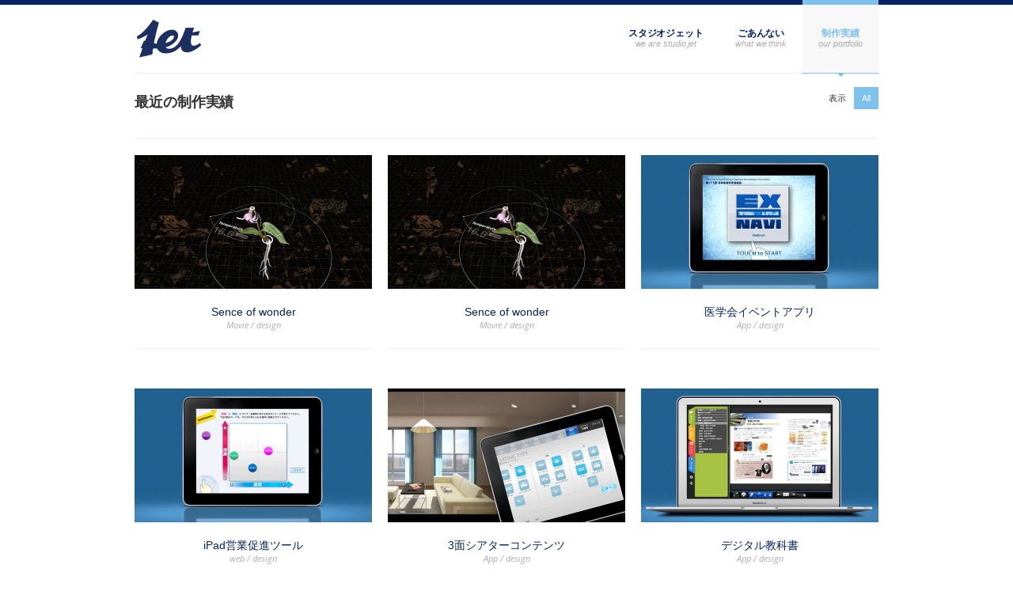

--- FILE ---
content_type: text/html
request_url: http://studio-jet.jp/portfolio.html
body_size: 14427
content:
<!DOCTYPE html>

<!--[if IE 7]>                  <html class="ie7 no-js" lang="en">     <![endif]-->
<!--[if lte IE 8]>              <html class="ie8 no-js" lang="en">     <![endif]-->
<!--[if (gte IE 9)|!(IE)]><!--> <html class="not-ie no-js" lang="en">  <!--<![endif]-->
<head>
	<meta charset="utf-8">
	<meta http-equiv="X-UA-Compatible" content="IE=edge,chrome=1">
	<meta name="viewport" content="width=device-width, initial-scale=1, maximum-scale=1">
	
	<title>Portfolio - studio jet</title>
	
	<meta name="description" content="映像制作やアプリ制作についてスタジオジェットの実績をご覧頂きます。">
	<meta name="author" content="">
	
	<!--[if !lte IE 6]><!-->
		<link rel="stylesheet" href="css/style.css" media="screen" />
		<link rel="stylesheet" href="//fonts.googleapis.com/css?family=Open+Sans:400,600,300,800,700,400italic|PT+Serif:400,400italic" />
		<link rel="stylesheet" href="css/fancybox.min.css" media="screen" />
		<link rel="stylesheet" href="css/video-js.min.css" media="screen" />
		<link rel="stylesheet" href="css/audioplayerv1.min.css" media="screen" />
	<!--<![endif]-->

	<!--[if lte IE 6]>
		<link rel="stylesheet" href="//universal-ie6-css.googlecode.com/files/ie6.1.1.css" media="screen, projection">
	<![endif]-->

	<!-- HTML5 Shiv + detect touch events -->
	<script src="js/modernizr.custom.js"></script>

	<!-- HTML5 video player -->
	<script src="js/video.min.js"></script>
	<script>_V_.options.flash.swf = 'http://localhost/smartstart/js/video-js.swf';</script>
    
    <!-- google -->
    <script type="text/javascript">
	  var _gaq = _gaq || [];
	  _gaq.push(['_setAccount', 'UA-2780226-1']);
	  _gaq.push(['_trackPageview']);
	
	  (function() {
		var ga = document.createElement('script'); ga.type = 'text/javascript'; ga.async = true;
		ga.src = ('https:' == document.location.protocol ? 'https://ssl' : 'http://www') + '.google-analytics.com/ga.js';
		var s = document.getElementsByTagName('script')[0]; s.parentNode.insertBefore(ga, s);
	  })();
	</script>
    
</head>
<body>

<header id="header" class="container clearfix">

	<a href="index.html" id="logo">
		<img src="img/logo.png" alt="映像＆アプリ制作はスタジオジェット" width="86" height="86">
	</a>

  <nav id="main-nav">
		
		<ul>
			<li>
				<a href="index.html" data-description="We are studio jet">スタジオジェット</a>
			</li>

			<li>
				<a href="contact-us.html" data-description="What we think">ごあんない</a>
			</li>
			<li class="current">
				<a href="portfolio.html" data-description="Our portfolio">制作実績</a>
			</li>
			<li></li>
		</ul>

	</nav><!-- end #main-nav -->
	
</header><!-- end #header -->

<section id="content" class="container clearfix">

	<header class="page-header">
	
		<h1 class="page-title">最近の制作実績</h1>

		<ul id="portfolio-items-filter">

			<li>表示</li>
			<li><a data-categories="*">All</a></li>
			<li><a data-categories="movie">Movie</a></li>
			<li><a data-categories="design">Design</a></li>
			<li><a data-categories="app">App</a></li>
			<li><a data-categories="web">Web</a></li>

		</ul><!-- end #portfolio-items-filter -->
		
	</header><!-- end .page-header -->

	<section id="portfolio-items" class="clearfix">
		<article class="one-third" data-categories="movie">
			<a href="img/placeholders/test.jpg" class="single-image" title="HORIBA-Sence of wonder.">
				<img src="img/placeholders/sell120704_1.jpg" alt="" width="300">
			</a>
			<a href="single-project.html" class="project-meta">
			<h5 class="title">Sence of wonder</h5>
				<span class="categories">Movie / design</span>
		  </a>
	  </article><!-- end .one-third (Altered) -->
      
      <article class="one-third" data-categories="movie">

			<a href="img/placeholders/sell120704_1.jpg" class="single-image" title="HORIBA-Sence of wonder.">
				<img src="img/placeholders/sell120704_1.jpg" alt="" width="300">
			</a>

			<a href="single-project.html" class="project-meta">
			<h5 class="title">Sence of wonder</h5>
				<span class="categories">Movie / design</span>
		  </a>
			
	  </article><!-- end .one-third (Altered) -->

		<article class="one-third" data-categories="app desing">

			<a href="img/placeholders/sell120703_1.jpg" class="single-image" title="医学会イベントアプリ">
				<img src="img/placeholders/sell120703_1.jpg" alt="" width="300">
			</a>

			<a href="single-project.html" class="project-meta">
			<h5 class="title">医学会イベントアプリ</h5>
				<span class="categories">App / design</span>
		  </a>
			
	  </article><!-- end .one-third (Snow Tower) -->

		<article class="one-third" data-categories="web design">

			<a href="img/placeholders/sell120708_1.jpg" class="single-image" title="iPad営業促進ツール">
				<img src="img/placeholders/sell120708_1.jpg" alt="" width="300">
			</a>

			<a href="single-project.html" class="project-meta">
			<h5 class="title">iPad営業促進ツール</h5>
				<span class="categories">web / design</span>
			</a>
			
		</article><!-- end .one-third (Not the end) -->

		<article class="one-third" data-categories="app design">

			<a href="img/placeholders/sell120702_1.jpg" class="single-image" title="3面シアターコンテンツ">
				<img src="img/placeholders/sell120702_1.jpg" alt="" width="300">
			</a>

			<a href="single-project.html" class="project-meta">
			<h5 class="title">3面シアターコンテンツ</h5>
				<span class="categories">App / design</span>
		  </a>
			
	  </article><!-- end .one-third (Shift) -->

		<article class="one-third" data-categories="app design">

			<a href="img/placeholders/sell120701_1.jpg" class="single-image" title="デジタル教科書">
				<img src="img/placeholders/sell120701_1.jpg" alt="" width="300">
			</a>

			<a href="single-project.html" class="project-meta">
			<h5 class="title">デジタル教科書</h5>
				<span class="categories">App / design</span>
		  </a>
			
	  </article><!-- end .one-third (Synergy) -->

		<article class="one-third" data-categories="movie">

			<a href="img/placeholders/sell120705_1.jpg" class="single-image" title="イベント映像">
				<img src="img/placeholders/sell120705_1.jpg" alt="" width="300">
			</a>

			<a href="single-project.html" class="project-meta">
			<h5 class="title">イベント映像</h5>
				<span class="categories">Movie / design</span>
		  </a>
			
	  </article><!-- end .one-third (The Game) -->

		<article class="one-third" data-categories="movie design">

			<a href="img/placeholders/sell120707_1.jpg" class="single-image" title="医療法人VP">
				<img src="img/placeholders/sell120707_1.jpg" alt="" width="300">
			</a>

			<a href="single-project.html" class="project-meta">
			<h5 class="title">医療法人VP</h5>
				<span class="categories">Movie / Design</span>
			</a>
			
		</article><!-- end .one-third (Trantor) -->
        
        <article class="one-third" data-categories="movie design">

			<a href="img/placeholders/sell110102_1.jpg" class="single-image" title="スマートフォンVP">
				<img src="img/placeholders/sell110102_1.jpg" alt="" width="300">
			</a>

			<a href="single-project.html" class="project-meta">
			<h5 class="title">スマートフォンVP</h5>
				<span class="categories">Movie / Design</span>
		  </a>
			
	  </article><!-- end .one-third (Trantor) -->
        


		<article class="one-third" data-categories="movie">

			<a href="img/placeholders/sell120700_1.jpg" class="single-image" title="音響メーカー会社案内DVD">
				<img src="img/placeholders/sell120700_1.jpg" alt="" width="300">
			</a>

			<a href="single-project.html" class="project-meta">
			<h5 class="title">音響メーカー会社案内DVD</h5>
				<span class="categories">Movie / Design</span>
			</a>
			
		</article><!-- end .one-third (Forrst Android App UI Design Mockups) -->

		<article class="one-third" data-categories="app design">

			<a href="img/placeholders/sell120706_1.jpg" class="single-image" title="家電メーカー販促ツール">
				<img src="img/placeholders/sell120706_1.jpg" alt="" width="300">
			</a>

			<a href="single-project.html" class="project-meta">
			<h5 class="title">家電メーカー販促ツール</h5>
				<span class="categories">App / design</span>
			</a>
			
		</article><!-- end .one-third (Forbidden Words) -->

		<article class="one-third" data-categories="movie">

			<a href="img/placeholders/sell110101_1.jpg" class="single-image" title="都市計画VP">
				<img src="img/placeholders/sell110101_1.jpg" alt="" width="300">
			</a>

			<a href="single-project.html" class="project-meta">
			<h5 class="title">都市計画VP</h5>
				<span class="categories">Movie / design</span>
			</a>
			
		</article><!-- end .one-third (Static Adventure) -->

		<article class="one-third" data-categories="movie">

			<a href="img/placeholders/sell110103_1.jpg" class="single-image" title="医薬メーカーVP">
				<img src="img/placeholders/sell110103_1.jpg" alt="" width="300">
			</a>

			<a href="single-project.html" class="project-meta">
			<h5 class="title">医薬メーカーVP</h5>
				<span class="categories">Movie / design</span>
			</a>
			
		</article><!-- end .one-third (Nothing endures but change) -->

		<article class="one-third" data-categories="movie">

			<a href="img/placeholders/sell120601_1.jpg" class="single-image" title="洗剤メーカー店頭用VP">
				<img src="img/placeholders/sell120601_1.jpg" alt="" width="300">
			</a>

			<a href="single-project.html" class="project-meta">
			<h5 class="title">洗剤メーカー店頭用VP</h5>
				<span class="categories">Movie / designn</span>
			</a>
			
		</article><!-- end .one-third (The Travelers) -->

		<article class="one-third" data-categories="movie design">

			<a href="img/placeholders/sell110104_1.jpg" class="iframe video" title="ペット用品VP">
				<img src="img/placeholders/sell110104_1.jpg" alt="" width="300">
			</a>

			<a href="single-project.html" class="project-meta">
			<h5 class="title">ペット用品VP</h5>
				<span class="categories">Movie / design</span>
		  </a>
			
	  </article><!-- end .one-third (Boombox) -->

		<article class="one-third" data-categories="movie">

			<a href="img/placeholders/sell110105_1.jpg.jpg" class="single-image" title="洗剤メーカー店頭用VP">
				<img src="img/placeholders/sell110105_1.jpg" alt="" width="300">
			</a>

			<a href="single-project.html" class="project-meta">
			<h5 class="title">洗剤メーカー店頭用VP</h5>
				<span class="categories">Movie / design</span>
			</a>
			
		</article><!-- end .one-third (Impossible is nothing) -->
		
		<article class="one-third" data-categories="movie">

			<a href="img/placeholders/sell110106_1.jpg" class="single-image" title="洗剤メーカー店頭用VP">
				<img src="img/placeholders/sell110106_1.jpg" alt="" width="300">
			</a>

			<a href="single-project.html" class="project-meta">
			<h5 class="title">洗剤メーカー店頭用VP</h5>
				<span class="categories">web / photography</span>
			</a>
			
		</article><!-- end .one-third (Deadly Kiss) -->
        
        <article class="one-third" data-categories="movie">

			<a href="img/placeholders/sell110107_1.jpg" class="single-image" title="洗剤メーカー店頭用V">
				<img src="img/placeholders/sell110107_1.jpg" alt="" width="300">
			</a>

			<a href="single-project.html" class="project-meta">
			<h5 class="title">キャンペーンVP</h5>
				<span class="categories">web / photography</span>
		  </a>
			
	  </article><!-- end .one-third (Deadly Kiss) -->
        
        
        <article class="one-third" data-categories="web design">

			<a href="img/placeholders/sell110108_1.jpg" class="single-image" title="車両整備会社ウェブサイト">
				<img src="img/placeholders/sell110108_1.jpg" alt="" width="300">
			</a>

			<a href="single-project.html" class="project-meta">
			<h5 class="title">車両整備会社ウェブサイト</h5>
				<span class="categories">Web / Design</span>
		  </a>
			
	  </article><!-- end .one-third (Deadly Kiss) -->
        
        <article class="one-third" data-categories="web app">

			<a href="img/placeholders/sell110109_1.jpg" class="single-image" title="FLASH 3D">
				<img src="img/placeholders/sell110109_1.jpg" alt="" width="300">
			</a>

			<a href="single-project.html" class="project-meta">
			<h5 class="title">FLASH 3D</h5>
				<span class="categories">Web / Design</span>
		  </a>
			
	  </article><!-- end .one-third (Deadly Kiss) -->

	</section><!-- end #portfolio-items -->
	
</section>


<footer id="footer" class="clearfix">

	<div class="container">

		<div class="three-fourth">

			<nav id="footer-nav" class="clearfix">

				<ul>
					<li><a href="index.html">Home</a></li>
					<li><a href="contact-us.html">ごあんない</a></li>
					<li><a href="portfolio.html">制作実績</a></li>
				</ul>
				
			</nav><!-- end #footer-nav -->

			<ul class="contact-info">
				<li class="address">530-0057 大阪市北区曽根崎1-3-6</li>
				<li class="phone">070-8902-7707</li>
				<li class="email"><a href="mailto:info@studio-jet.jp">info@studio-jet.jp</a></li>
			</ul><!-- end .contact-info -->
			
		</div><!-- end .three-fourth -->

		
	</div><!-- end .container -->

</footer><!-- end #footer -->

<footer id="footer-bottom" class="clearfix">

	<div class="container">

		<ul>
			<li>Studio jet &copy; 2021</li>
		</ul>

	</div><!-- end .container -->

</footer><!-- end #footer-bottom -->

<!--[if !lte IE 6]><!-->
	<script src="//ajax.googleapis.com/ajax/libs/jquery/1.7.1/jquery.min.js"></script>
	<script>window.jQuery || document.write('<script src="js/jquery-1.7.1.min.js"><\/script>')</script>
	<!--[if lt IE 9]> <script src="js/selectivizr-and-extra-selectors.min.js"></script> <![endif]-->
	<script src="js/respond.min.js"></script>
	<script src="js/jquery.easing-1.3.min.js"></script>
	<script src="js/jquery.fancybox.pack.js"></script>
	<script src="js/jquery.smartStartSlider.min.js"></script>
	<script src="js/jquery.jcarousel.min.js"></script>
	<script src="js/jquery.cycle.all.min.js"></script>
	<script src="js/jquery.isotope.min.js"></script>
	<script src="js/audioplayerv1.min.js"></script>
	<script src="//maps.google.com/maps/api/js?sensor=false"></script>
	<script src="js/jquery.gmap.min.js"></script>
	<script src="js/jquery.touchSwipe.min.js"></script>
	<script src="js/custom.js"></script>
<!--<![endif]-->
</body>
</html>

--- FILE ---
content_type: text/css
request_url: http://studio-jet.jp/css/audioplayerv1.min.css
body_size: 3812
content:
.APV1_wrapper,.APV1_wrapper *{display:block!important;cursor:default!important;border:none!important;overflow:visible!important;position:static!important;background:none!important;float:none!important;z-index:auto!important;list-style:none!important;line-height:0!important;direction:ltr!important;text-align:center!important;opacity:1!important;-webkit-user-select:none;-khtml-user-select:none;-moz-user-select:none;-o-user-select:none;user-select:none;margin:0!important;padding:0!important}.APV1_play_button,.APV1_volume_button,.APV1_volume_bar_container,.APV1_volume_bar,.APV1_seek_bar,.APV1_play_bar,.APV1_progress_bar_wrapper{cursor:pointer!important}.APV1_wrapper{overflow:hidden!important;background:#042364!important;width:300px;height:29px}.APV1_wrapper li{float:left!important;height:100%!important}.APV1_seperator{width:0!important;height:100%!important;opacity:.15!important;-moz-opacity:.15!important;filter:Alpha(Opacity=15)}.APV1_play_button,.APV1_volume_button{height:100%!important;width:30px!important;background:url(../img/audioplayerv1.png) no-repeat -1px 0!important}.APV1_play_button:hover{background-position:-34px 0!important}.APV1_playing .APV1_play_button{background-position:-1px -30px!important}.APV1_playing .APV1_play_button:hover{background-position:-34px -30px!important}.APV1_volume_button{background-position:-1px -60px!important}.APV1_volume_button:hover{background-position:-34px -60px!important}.APV1_mute .APV1_volume_button{background-position:-1px -90px!important}.APV1_mute .APV1_volume_button:hover{background-position:-34px -90px!important}.APV1_progress_bar_container,.APV1_volume_bar_container{background:url(../img/audioplayerv1.png) repeat-x 0 -222px!important;height:5px!important;border-bottom:solid 1px #444!important;margin:11px!important;padding:1px!important}.APV1_volume_bar_container{width:30px!important;margin-left:0!important}.APV1_progress_bar_wrapper{position:relative!important;width:100%!important;height:100%!important}.APV1_seek_bar{background:url(../img/audioplayerv1.png) repeat-x 0 -193px!important;height:100%!important;width:0;-webkit-transition:width 1s ease;-khtml-transition:width 1s ease;-moz-transition:width 1s ease;-o-transition:width 1s ease;transition:width 1s ease;-webkit-transform:translateZ(0)}.APV1_play_bar,.APV1_seek_bar{position:absolute!important;top:0!important;left:0!important}.APV1_volume_bar,.APV1_play_bar{background:url(../img/audioplayerv1.png) repeat-x 0 -163px!important;width:0;height:100%!important;-webkit-transform:translateZ(0);-webkit-border-radius:1px;-khtml-border-radius:1px;-moz-border-radius:1px;-o-border-radius:1px;border-radius:1px}.APV1_play_bar.APV1_transition{-webkit-transition:width 500ms ease;-khtml-transition:width 500ms ease;-moz-transition:width 500ms ease;-o-transition:width 500ms ease;transition:width 500ms ease}.APV1_duration_text,.APV1_time_text{font-family:"Lucida Grande",Helvetica,Arial,sans-serif!important;color:#eee!important;font-size:10px!important;font-weight:700!important;line-height:29px!important;-webkit-font-smoothing:subpixel-antialiased;padding:0 7px!important}.APV1_error .APV1_duration_text,.APV1_error .APV1_seperator,.APV1_error .APV1_volume_button,.APV1_error .APV1_progress_bar_container,.APV1_error .APV1_volume_bar_container{display:none!important}.APV1_error .APV1_for_play{display:block!important}.APV1_error .APV1_play_button{cursor:default!important;background-position:-1px -120px!important}.APV1_player_width_300 .APV1_time_text,.APV1_player_width_300 .APV1_seperator.APV1_for_time,.APV1_player_width_250 .APV1_duration_text,.APV1_player_width_250 .APV1_seperator.APV1_for_duration,.APV1_player_width_200 .APV1_volume_button,.APV1_player_width_200 .APV1_volume_bar_container,.APV1_player_width_200 .APV1_seperator.APV1_for_volume{display:none!important}

--- FILE ---
content_type: application/javascript
request_url: http://studio-jet.jp/js/jquery.touchSwipe.min.js
body_size: 3315
content:
(function(a){a.fn.swipe=function(c){if(!this){return false}var k={fingers:1,threshold:75,timeThreshold:500,swipe:null,swipeLeft:null,swipeRight:null,swipeUp:null,swipeDown:null,swipeStatus:null,click:null,triggerOnTouchEnd:true,allowPageScroll:"auto"};var m="left";var l="right";var d="up";var s="down";var j="none";var v="horizontal";var q="vertical";var o="auto";var f="start";var i="move";var h="end";var n="cancel";var t="ontouchstart" in window,b=t?"touchstart":"mousedown",p=t?"touchmove":"mousemove",g=t?"touchend":"mouseup",r="touchcancel";var e="start";var u;if(c.allowPageScroll==undefined&&(c.swipe!=undefined||c.swipeStatus!=undefined)){c.allowPageScroll=j}if(c){a.extend(k,c)}return this.each(function(){var E=this;var I=a(this);var F=null;var J=0;var y={x:0,y:0};var B={x:0,y:0};var L={x:0,y:0};function A(P){var O=t?P.touches[0]:P;e=f;if(t){J=P.touches.length}distance=0;direction=null;if(J==k.fingers||!t){y.x=B.x=O.pageX;y.y=B.y=O.pageY;if(k.swipeStatus){z(P,e)}var N=new Date();u=N.getTime()}else{D(P)}E.addEventListener(p,K,false);E.addEventListener(g,M,false)}function K(Q){if(e==h||e==n){return}var P=t?Q.touches[0]:Q;B.x=P.pageX;B.y=P.pageY;direction=w();if(t){J=Q.touches.length}e=i;H(Q,direction);if(J==k.fingers||!t){distance=C();if(k.swipeStatus){z(Q,e,direction,distance)}if(!k.triggerOnTouchEnd){var O=new Date();var R=O.getTime();var N=R-u;if(distance>=k.threshold&&N<=k.timeThreshold){e=h;z(Q,e);D(Q)}}}else{e=n;z(Q,e);D(Q)}}function M(P){P.preventDefault();distance=C();direction=w();if(k.triggerOnTouchEnd){e=h;if((J==k.fingers||!t)&&B.x!=0){var O=new Date();var Q=O.getTime();var N=Q-u;if(distance>=k.threshold&&N<=k.timeThreshold){z(P,e);D(P)}else{e=n;z(P,e);D(P)}}else{e=n;z(P,e);D(P)}}else{if(e==i){e=n;z(P,e);D(P)}}E.removeEventListener(p,K,false);E.removeEventListener(g,M,false)}function D(N){J=0;y.x=0;y.y=0;B.x=0;B.y=0;L.x=0;L.y=0}function z(O,N){if(k.swipeStatus){k.swipeStatus.call(I,O,N,direction||null,distance||0)}if(N==n){if(k.click&&(J==1||!t)&&(isNaN(distance)||distance==0)){k.click.call(I,O,O.target)}}if(N==h){if(k.swipe){k.swipe.call(I,O,direction,distance)}switch(direction){case m:if(k.swipeLeft){k.swipeLeft.call(I,O,direction,distance)}break;case l:if(k.swipeRight){k.swipeRight.call(I,O,direction,distance)}break;case d:if(k.swipeUp){k.swipeUp.call(I,O,direction,distance)}break;case s:if(k.swipeDown){k.swipeDown.call(I,O,direction,distance)}break}}}function H(N,O){if(k.allowPageScroll==j){N.preventDefault()}else{var P=k.allowPageScroll==o;switch(O){case m:if((k.swipeLeft&&P)||(!P&&k.allowPageScroll!=v)){N.preventDefault()}break;case l:if((k.swipeRight&&P)||(!P&&k.allowPageScroll!=v)){N.preventDefault()}break;case d:if((k.swipeUp&&P)||(!P&&k.allowPageScroll!=q)){N.preventDefault()}break;case s:if((k.swipeDown&&P)||(!P&&k.allowPageScroll!=q)){N.preventDefault()}break}}}function C(){return Math.round(Math.sqrt(Math.pow(B.x-y.x,2)+Math.pow(B.y-y.y,2)))}function x(){var Q=y.x-B.x;var P=B.y-y.y;var N=Math.atan2(P,Q);var O=Math.round(N*180/Math.PI);if(O<0){O=360-Math.abs(O)}return O}function w(){var N=x();if((N<=45)&&(N>=0)){return m}else{if((N<=360)&&(N>=315)){return m}else{if((N>=135)&&(N<=225)){return l}else{if((N>45)&&(N<135)){return s}else{return d}}}}}try{this.addEventListener(b,A,false);this.addEventListener(r,D)}catch(G){}})}})(jQuery);

--- FILE ---
content_type: application/javascript
request_url: http://studio-jet.jp/js/custom.js
body_size: 28722
content:
// If JavaScript is enabled remove 'no-js' class and give 'js' class
jQuery('html').removeClass('no-js').addClass('js');

// When DOM is fully loaded
jQuery(document).ready(function($) {

	/* ---------------------------------------------------------------------- */
	/*	Custom Functions
	/* ---------------------------------------------------------------------- */

	// Fixed scrollHorz effect
	$.fn.cycle.transitions.fixedScrollHorz = function($cont, $slides, opts) {

		$('.image-gallery-slider-nav a').on('click', function(e) {
			$cont.data('dir', '')
			if( e.target.className.indexOf('prev') > -1 ) $cont.data('dir', 'prev');
		});
		
		$cont.css('overflow', 'hidden');
		opts.before.push($.fn.cycle.commonReset);
		var w = $cont.width();
		opts.cssFirst.left = 0;
		opts.cssBefore.left = w;
		opts.cssBefore.top = 0;
		opts.animIn.left = 0;
		opts.animOut.left = 0-w;

		if( $cont.data('dir') === 'prev' ) {
			opts.cssBefore.left = -w;
			opts.animOut.left = w;
		}

	};

	// Slide effects for #portfolio-items-filter
	$.fn.slideHorzShow = function( speed, easing, callback ) { this.animate( { marginLeft : 'show', marginRight : 'show', paddingLeft : 'show', paddingRight : 'show', width : 'show' }, speed, easing, callback ); };
	$.fn.slideHorzHide = function( speed, easing, callback ) { this.animate( { marginLeft : 'hide', marginRight : 'hide', paddingLeft : 'hide', paddingRight : 'hide', width : 'hide' }, speed, easing, callback ); };

	// Test whether argument elements are parents of the first matched element
	$.fn.hasParent = function(objs) {
		objs = $(objs);
		var found = false;
		$(this[0]).parents().andSelf().each(function() {
			if ($.inArray(this, objs) != -1) {
				found = true;
				return false;
			}
		});
		return found;
	};

	/* end Custom Functions */

	/* ---------------------------------------------------------------------- */
	/*	Detect touch device
	/* ---------------------------------------------------------------------- */

	(function() {

		if( Modernizr.touch )
			$('body').addClass('touch-device');

	})();

	/* end Detect touch device */

	/* ---------------------------------------------------------------------- */
	/*	Main Navigation
	/* ---------------------------------------------------------------------- */
	
	(function() {

		var $mainNav    = $('#main-nav').children('ul'),
			optionsList = '<option value="" selected>Navigate...</option>';
		
		// Regular nav
		$mainNav.on('mouseenter', 'li', function() {
			var $this    = $(this),
				$subMenu = $this.children('ul');
			if( $subMenu.length ) $this.addClass('hover');
			$subMenu.hide().stop(true, true).fadeIn(200);
		}).on('mouseleave', 'li', function() {
			$(this).removeClass('hover').children('ul').stop(true, true).fadeOut(50);
		});

		// Responsive nav
		$mainNav.find('li').each(function() {
			var $this   = $(this),
				$anchor = $this.children('a'),
				depth   = $this.parents('ul').length - 1,
				indent  = '';

			if( depth ) {
				while( depth > 0 ) {
					indent += ' - ';
					depth--;
				}
			}

			optionsList += '<option value="' + $anchor.attr('href') + '">' + indent + ' ' + $anchor.text() + '</option>';
		}).end()
		  .after('<select class="responsive-nav">' + optionsList + '</select>');

		$('.responsive-nav').on('change', function() {
			window.location = $(this).val();
		});
		
	})();

	/* end Main Navigation */

	/* ---------------------------------------------------------------------- */
	/*	Min-height
	/* ---------------------------------------------------------------------- */

	(function() {

		// Set minimum height so footer will stay at the bottom of the window, even if there isn't enough content
		function setMinHeight() {

			$('#content').css('min-height',
				$(window).outerHeight(true)
				- ( $('body').outerHeight(true)
				- $('body').height() )
				- $('#header').outerHeight(true)
				- ( $('#content').outerHeight(true) - $('#content').height() )
				+ ( $('.page-title').length ? Math.abs( parseInt( $('.page-title').css('margin-top') ) ) : 0 )
				- $('#footer').outerHeight(true)
				- $('#footer-bottom').outerHeight(true)
			);
		
		}

		// Init
		setMinHeight();

		// Window resize
		$(window).on('resize', function() {

			var timer = window.setTimeout( function() {
				window.clearTimeout( timer );
				setMinHeight();
			}, 30 );

		});

	})();

	/* end Min-height */

	/* ---------------------------------------------------------------------- */
	/*	Fancybox
	/* ---------------------------------------------------------------------- */

	(function() {

		var $fancyboxItems = $('.single-image, .image-gallery, .iframe');

		// Images
		$('.single-image, .image-gallery').fancybox({
			type        : 'image',
			openEffect  : 'fade',
			closeEffect	: 'fade',
			nextEffect  : 'fade',
			prevEffect  : 'fade',
			helpers     : {
				title   : {
					type : 'inside'
				},
				buttons  : {},
				media    : {}
			},
			afterLoad   : function() {
				this.title = this.group.length > 1 ? 'Image ' + ( this.index + 1 ) + ' of ' + this.group.length + ( this.title ? ' - ' + this.title : '' ) : this.title;
			}
		});

		// Iframe
		$('.iframe').fancybox({
			type        : 'iframe',
			openEffect  : 'fade',
			closeEffect	: 'fade',
			nextEffect  : 'fade',
			prevEffect  : 'fade',
			helpers     : {
				title   : {
					type : 'inside'
				},
				buttons  : {},
				media    : {}
			},
			width       : '70%',
			height      : '70%',
			maxWidth    : 800,
			maxHeight   : 600,
			fitToView   : false,
			autoSize    : false,
			closeClick  : false
		});

		// Insert zoom icons, once page is fully loaded
		$(window).load(function() {

			$fancyboxItems.each(function() {

				var $this = $(this);

				if( !$this.hasClass('none') && !$this.children('.entry-image').length && !$this.parents('.image-gallery-slider').length )
					$this.css({
						'height' : $this.children().height() !== 0 ? $this.children().height() : 'auto',
						'width'  : $this.children().width()  !== 0 ? $this.children().width()  : 'auto'
					});

				$this.append('<span class="zoom">&nbsp;</span>');

			});

		});
		
	})();

	/* end Fancybox */

	/* ---------------------------------------------------------------------- */
	/*	Features Slider
	/* ---------------------------------------------------------------------- */

	(function() {

		var $slider = $('#features-slider');

		if( $slider.length ) {

			// Prevent multiple initialization
			if( $slider.data('init') === true )
				return false;

			$slider.data( 'init', true )
				   .smartStartSlider({
				   	   pos                : 0,
					   width              : 940,
					   height             : 380,
					   contentSpeed       : 450,
					   showContentOnhover : true,
					   hideContent        : false,
					   contentPosition    : '',
					   timeout            : 3000,
					   pause              : false,
					   pauseOnHover       : true,
					   hideBottomButtons  : false,
					   type               : {
						   mode           : 'random',
						   speed          : 400,
						   easing         : 'easeInOutExpo',
						   seqfactor      : 100
					   }
				   });

			// Detect swipe gestures support
			if( Modernizr.touch ) {

				function swipeFunc( e, dir ) {
				
					var $slider = $(e.currentTarget);
					
					if( dir === 'left' )
						$slider.find('.pagination-container .next').trigger('click');
					
					if( dir === 'right' )
						$slider.find('.pagination-container .prev').trigger('click');
					
				}
				
				$slider.swipe({
					swipeLeft       : swipeFunc,
					swipeRight      : swipeFunc,
					allowPageScroll : 'auto'
				});
				
			}

		}
		
	})();

	/* end Features Slider */

	/* ---------------------------------------------------------------------- */
	/*	Logos Slider
	/* ---------------------------------------------------------------------- */

	(function() {

		var $slider = $('#logos-slider');

		if( $slider.length ) {

			// Prevent multiple initialization
			if( $slider.data('init') === true )
				return false;

			$slider.data( 'init', true )
				   .smartStartSlider({
				   	   pos                : 0,
					   width              : 940,
					   height             : 380,
					   contentSpeed       : 450,
					   showContentOnhover : true,
					   hideContent        : false,
					   contentPosition    : 'center',
					   timeout            : 3000,
					   pause              : false,
					   pauseOnHover       : true,
					   hideBottomButtons  : false,
					   type               : {
						   mode           : 'random',
						   speed          : 400,
						   easing         : 'easeInOutExpo',
						   seqfactor      : 100
					   }
				   });

			// Detect swipe gestures support
			if( Modernizr.touch ) {
				
				function swipeFunc( e, dir ) {
				
					var $slider = $(e.currentTarget);
					
					if( dir === 'left' )
						$slider.find('.pagination-container .next').trigger('click');
					
					if( dir === 'right' )
						$slider.find('.pagination-container .prev').trigger('click');
					
				}
				
				$slider.swipe({
					swipeLeft       : swipeFunc,
					swipeRight      : swipeFunc,
					allowPageScroll : 'auto'
				});
				
			}

		}
		
	})();

	/* end Logos Slider */

	/* ---------------------------------------------------------------------- */
	/*	Photos Slider
	/* ---------------------------------------------------------------------- */

	(function() {

		var $slider = $('#photos-slider');

		if( $slider.length ) {

			// Prevent multiple initialization
			if( $slider.data('init') === true )
				return false;

			$slider.data( 'init', true )
				   .smartStartSlider({
				   	   pos                : 0,
					   width              : 940,
					   height             : 380,
					   contentSpeed       : 450,
					   showContentOnhover : true,
					   hideContent        : false,
					   contentPosition    : 'bottom',
					   timeout            : 3000,
					   pause              : false,
					   pauseOnHover       : true,
					   hideBottomButtons  : false,
					   type               : {
						   mode           : 'random',
						   speed          : 400,
						   easing         : 'easeInOutExpo',
						   seqfactor      : 100
					   }
				   });

			// Detect swipe gestures support
			if( Modernizr.touch ) {
				
				function swipeFunc( e, dir ) {
				
					var $slider = $(e.currentTarget);
					
					if( dir === 'left' )
						$slider.find('.pagination-container .next').trigger('click');
					
					if( dir === 'right' )
						$slider.find('.pagination-container .prev').trigger('click');
					
				}
				
				$slider.swipe({
					swipeLeft       : swipeFunc,
					swipeRight      : swipeFunc,
					allowPageScroll : 'auto'
				});
				
			}

		}
		
	})();

	/* end Photos Slider */

	/* ---------------------------------------------------------------------- */
	/*	Projects Carousel & Post Carousel
	/* ---------------------------------------------------------------------- */

	(function() {

		var $carousel = $('.projects-carousel, .post-carousel');

		if( $carousel.length ) {

			var scrollCount;

			function getWindowWidth() {

				if( $(window).width() < 480 ) {
					scrollCount = 1;
				} else if( $(window).width() < 768 ) {
					scrollCount = 2;
				} else if( $(window).width() < 960 ) {
					scrollCount = 3;
				} else {
					scrollCount = 4;
				}

			}

			function initCarousel( carousels ) {

				carousels.each(function() {

					var $this  = $(this);

					$this.jcarousel({
						animation           : 600,
						easing              : 'easeOutCubic',
						scroll              : scrollCount,
						itemVisibleInCallback : function() {
							onBeforeAnimation : resetPosition( $this );
							onAfterAnimation  : resetPosition( $this );
						}
					});

				});

			}

			function adjustCarousel() {

				$carousel.each(function() {

					var $this    = $(this),
						$lis     = $this.children('li')
						newWidth = $lis.length * $lis.first().outerWidth( true ) + 100;

					getWindowWidth();

					// Resize only if width has changed
					if( $this.width() !== newWidth ) {

						$this.css('width', newWidth )
							 .data('resize','true');

						initCarousel( $this );

						$this.jcarousel('scroll', 1);

						var timer = window.setTimeout( function() {
							window.clearTimeout( timer );
							$this.data('resize', null);
						}, 600 );

					}

				});

			}

			function resetPosition( elem ) {
				if( elem.data('resize') )
					elem.css('left', '0');
			}

			getWindowWidth();

			initCarousel( $carousel );

			// Detect swipe gestures support
			if( Modernizr.touch ) {
				
				function swipeFunc( e, dir ) {
				
					var $carousel = $(e.currentTarget);
					
					if( dir === 'left' )
						$carousel.parent('.jcarousel-clip').siblings('.jcarousel-next').trigger('click');
					
					if( dir === 'right' )
						$carousel.parent('.jcarousel-clip').siblings('.jcarousel-prev').trigger('click');
					
				}
			
				$carousel.swipe({
					swipeLeft       : swipeFunc,
					swipeRight      : swipeFunc,
					allowPageScroll : 'auto'
				});
				
			}

			// Window resize
			$(window).on('resize', function() {

				var timer = window.setTimeout( function() {
					window.clearTimeout( timer );
					adjustCarousel();
				}, 30 );

			});

		}

	})();


	/* end Projects Carousel & Post Carousel */

	/* ---------------------------------------------------------------------- */
	/*	Image Gallery Slider
	/* ---------------------------------------------------------------------- */

	(function() {

		var $slider = $('.image-gallery-slider > ul');

		if( $slider.length ) {

			// Run slider when all images are fully loaded
			$(window).load(function() {
				
				$slider.each(function(i) {
					var $this = $(this);

					$this.css('height', $this.children('li:first').height() )
						 .after('<div class="image-gallery-slider-nav"> <a class="prev image-gallery-slider-nav-prev-' + i + '">Prev</a> <a class="next image-gallery-slider-nav-next-' + i + '">Next</a> </div>')
						 .cycle({
							 before: function(curr, next, opts) {
								 var $this = $(this);
								 // set the container's height to that of the current slide
								 $this.parent().stop().animate({ height: $this.height() }, opts.speed);
							 },
							 containerResize : false,
							 easing          : 'easeInOutExpo',
							 fx              : 'fixedScrollHorz',
							 fit             : true,
							 next            : '.image-gallery-slider-nav-next-' + i,
							 pause           : true,
							 prev            : '.image-gallery-slider-nav-prev-' + i,
							 slideExpr       : 'li',
							 slideResize     : true,
							 speed           : 600,
							 timeout         : 0,
							 width           : '100%'
						 })
						 .data( 'slideCount', $slider.children('li').length );
					
				});
			
				// Position nav
				var $arrowNav = $('.image-gallery-slider-nav a');
				$arrowNav.css('margin-top', - $arrowNav.height() / 2 );

				// Pause on nav hover
				$('.image-gallery-slider-nav a').on('mouseenter', function() {
					$(this).parent().prev().cycle('pause');
				}).on('mouseleave', function() {
					$(this).parent().prev().cycle('resume');
				})

				// Hide navigation if only a single slide
				if( $slider.data('slideCount') <= 1 )
					$slider.next('.image-gallery-slider-nav').hide();
				
			});

			// Resize
			$(window).on('resize', function() {

				$slider.each(function() {

					var $this = $(this);

					$this.css('height', $this.children('li:visible').height() );

				});

			});

			// Detect swipe gestures support
			if( Modernizr.touch ) {
				
				function swipeFunc( e, dir ) {
				
					var $slider = $( e.currentTarget );

					// Enable swipes if more than one slide
					if( $slider.data('slideCount') > 1 ) {
											
						$slider.data('dir', '');
						
						if( dir === 'left' )
							$slider.cycle('next');
						
						if( dir === 'right' ) {
							$slider.data('dir', 'prev')
							$slider.cycle('prev');
						}

					}
					
				}

				$slider.swipe({
					swipeLeft       : swipeFunc,
					swipeRight      : swipeFunc,
					allowPageScroll : 'auto'
				});

			}

		}

	})();

	/* end Image Gallery Slider */

	/* ---------------------------------------------------------------------- */
	/*	Portfolio Filter
	/* ---------------------------------------------------------------------- */

	(function() {

		var $container = $('#portfolio-items');

		if( $container.length ) {

			var $itemsFilter = $('#portfolio-items-filter'),
				mouseOver;

			// Copy categories to item classes
			$('article', $container).each(function(i) {
				var $this = $(this);
				$this.addClass( $this.attr('data-categories') );
			});

			// Run Isotope when all images are fully loaded
			$(window).on('load', function() {

				$container.isotope({
					itemSelector : 'article',
					layoutMode   : 'fitRows'
				});

			});

			// Filter projects
			$itemsFilter.on('click', 'a', function(e) {
				var $this         = $(this),
					currentOption = $this.attr('data-categories');

				$itemsFilter.find('a').removeClass('active');
				$this.addClass('active');

				if( currentOption ) {
					if( currentOption !== '*' ) currentOption = currentOption.replace(currentOption, '.' + currentOption)
					$container.isotope({ filter : currentOption });
				}

				e.preventDefault();
			});

			$itemsFilter.find('a').first().addClass('active');
			$itemsFilter.find('a').not('.active').hide();

			// On mouseover (hover)
			$itemsFilter.on('mouseenter', function() {
				var $this = $(this);

				clearTimeout( mouseOver );

				// Wait 100ms before animating to prevent unnecessary flickering
				mouseOver = setTimeout( function() {
					if( $(window).width() >= 960 )
						$this.find('li a').stop(true, true).slideHorzShow(300);
				}, 100);
			}).on('mouseleave', function() {
				clearTimeout( mouseOver );

				if( $(window).width() >= 960 )
					$(this).find('li a').not('.active').stop(true, true).slideHorzHide(150);
			});

		}

	})();

	/* end Portfolio Filter */

	/* ---------------------------------------------------------------------- */
	/*	VideoJS
	/* ---------------------------------------------------------------------- */

	(function() {

		var $player = $('.video-js');

		if( $player.length ) {

			function adjustPlayer() {
			
				$player.each(function( i ) {

					var $this        = $(this)
						playerWidth  = $this.parent().width(),
						playerHeight = playerWidth / ( $this.children('.vjs-tech').data('aspect-ratio') || 1.78 );

					if( playerWidth <= 300 ) {
						$this.addClass('vjs-player-width-300');
					} else {
						$this.removeClass('vjs-player-width-300');
					}

					if( playerWidth <= 250 ) {
						$this.addClass('vjs-player-width-250');
					} else {
						$this.removeClass('vjs-player-width-250');
					}

					$this.css({
						'height' : playerHeight,
						'width'  : playerWidth
					})
					.attr('height', playerHeight )
					.attr('width', playerWidth );

				});

			}

			adjustPlayer();

			$(window).on('resize', function() {

				var timer = window.setTimeout( function() {
					window.clearTimeout( timer );
					adjustPlayer();
				}, 30 );

			});

		}

	})();

	/* end VideoJS */

	/* ---------------------------------------------------------------------- */
	/*	FitVids
	/* ---------------------------------------------------------------------- */

	(function() {

		function adjustVideos() {

			var $videos = $('.fluid-width-video-wrapper');

			$videos.each(function() {

				var $this        = $(this)
					playerWidth  = $this.parent().width(),
					playerHeight = playerWidth / $this.data('aspectRatio');

				$this.css({
					'height' : playerHeight,
					'width'  : playerWidth
				});

			});

		}

		$('.container').each(function(){

			var selectors  = [
				"iframe[src^='http://player.vimeo.com']",
				"iframe[src^='http://www.youtube.com']",
				"iframe[src^='http://blip.tv']",
				"iframe[src^='http://www.kickstarter.com']", 
				"object",
				"embed"
			],
				$allVideos = $(this).find(selectors.join(','));

			$allVideos.each(function(){

				var $this = $(this);

				if ( $this.hasClass('vjs-tech') || this.tagName.toLowerCase() == 'embed' && $this.parent('object').length || $this.parent('.fluid-width-video-wrapper').length )
					return;

				var videoHeight = $this.attr('height') || $this.height(),
					videoWidth  = $this.attr('width') || $this.width();

				$this.css({
					'height' : '100%',
					'width'  : '100%'
				})
				.removeAttr('height').removeAttr('width')
				.wrap('<div class="fluid-width-video-wrapper"></div>').parent('.fluid-width-video-wrapper').css({
					'height' : videoHeight,
					'width'  : videoWidth
				})
				.data( 'aspectRatio', videoWidth / videoHeight )
				.addClass( $(this).attr('class') );

				adjustVideos();

			});

		});

		$(window).on('resize', function() {

			var timer = window.setTimeout( function() {
				window.clearTimeout( timer );
				adjustVideos();
			}, 30 );

		});

	})();

	/* end FitVids */

	/* ---------------------------------------------------------------------- */
	/*	AudioPlayerV1
	/* ---------------------------------------------------------------------- */

	(function() {

		var $player = $('.APV1_wrapper');

		if( $player.length ) {

			$player.each(function( i ) {

				var $this = $(this);

				$this.prev('audio').hide().end()
					 .wrap('<div class="entry-audio" />');

			});

			function adjustPlayer( resize ){
			
				$player.each(function( i ) {

					var $this            = $(this),
						$lis             = $this.children('li'),
						$progressBar     = $this.children('li.APV1_container'),
						playerWidth      = $this.parent().width(),
						lisWidth         = 0;

					if( !resize )
						$this.prev('audio').hide()

					if( playerWidth <= 300 ) {
						$this.addClass('APV1_player_width_300');
					} else {
						$this.removeClass('APV1_player_width_300');
					}

					if( playerWidth <= 250 ) {
						$this.addClass('APV1_player_width_250');
					} else {
						$this.removeClass('APV1_player_width_250');
					}

					if( playerWidth <= 200 ) {
						$this.addClass('APV1_player_width_200');
					} else {
						$this.removeClass('APV1_player_width_200');
					}

					$lis.each(function() {

						var $li = $(this);
						lisWidth += $li.width()

					});

					$this.width( $this.parent().width() );
					$progressBar.width( playerWidth - ( lisWidth - $progressBar.width() ) );
					
				});

			}

			adjustPlayer();

			$(window).on('resize', function() {

				var timer = window.setTimeout( function() {
					window.clearTimeout( timer );
					adjustPlayer( resize = true );
				}, 30 );

			});

		}

	})();

	/* end AudioPlayerV1 */

	/* ---------------------------------------------------------------------- */
	/*	Google Maps
	/* ---------------------------------------------------------------------- */

	(function() {

		var $map = $('#map');

		if( $map.length ) {

			$map.gMap({
				address: '大阪府大阪市北区堂島2-2-22',
				zoom: 16,
				markers: [
					{ 'address' : '大阪府大阪市北区堂島2-2-22' }
				]
			});

		}

	})();

	/* end Google Maps */

	/* ---------------------------------------------------------------------- */
	/*	Accordion Content
	/* ---------------------------------------------------------------------- */

	(function() {

		var $container = $('.acc-container'),
			$trigger   = $('.acc-trigger');

		$container.hide();
		$trigger.first().addClass('active').next().show();

		var fullWidth = $container.outerWidth(true);
		$trigger.css('width', fullWidth);
		$container.css('width', fullWidth);
		
		$trigger.on('click', function(e) {
			if( $(this).next().is(':hidden') ) {
				$trigger.removeClass('active').next().slideUp(300);
				$(this).toggleClass('active').next().slideDown(300);
			}
			e.preventDefault();
		});

		// Resize
		$(window).on('resize', function() {
			fullWidth = $container.outerWidth(true)
			$trigger.css('width', $trigger.parent().width() );
			$container.css('width', $container.parent().width() );
		});

	})();

	/* end Accordion Content */
	
	/* ---------------------------------------------------- */
	/*	Content Tabs
	/* ---------------------------------------------------- */

	(function() {

		var $tabsNav    = $('.tabs-nav'),
			$tabsNavLis = $tabsNav.children('li'),
			$tabContent = $('.tab-content');

		$tabsNav.each(function() {
			var $this = $(this);

			$this.next().children('.tab-content').stop(true,true).hide()
												 .first().show();

			$this.children('li').first().addClass('active').stop(true,true).show();
		});

		$tabsNavLis.on('click', function(e) {
			var $this = $(this);

			$this.siblings().removeClass('active').end()
				 .addClass('active');
			
			$this.parent().next().children('.tab-content').stop(true,true).hide()
														  .siblings( $this.find('a').attr('href') ).fadeIn();

			e.preventDefault();
		});

	})();

	/* end Content Tabs */

	/* ---------------------------------------------------------------------- */
	/*	PHP Widgets
	/* ---------------------------------------------------------------------- */

	(function() {

		function fetchFeed( url, element ) {

			element.html('<img src="img/loader.gif" height="11" width="16" alt="Loading..." />');

			$.ajax({
				url: url,
				dataType: 'html',
				timeout: 10000,
				type: 'GET',
				error:
					function( xhr, status, error ) {
						element.html( 'An error occured: ' + error );
					},
				success:
					function( data, status, xhr ) {
						element.html( data );
					}
			});
			
		}

		// Latest Tweets
		var $tweetsContainer = $('.tweets-feed');
		if( $tweetsContainer.length )
			fetchFeed( 'php/tweets.php', $tweetsContainer );

		// Latest Flickr Images
		var $flickrContainer = $('.flickr-feed');
		if( $flickrContainer.length )
			fetchFeed( 'php/flickr.php', $flickrContainer );

	})();
		
	/* end PHP Widgets */

	/* ---------------------------------------------------------------------- */
	/*	Contact Form
	/* ---------------------------------------------------------------------- */

	(function() {

		// Setup any needed variables.
		var $form   = $('.contact-form'),
			$loader = '<img src="img/loader.gif" height="11" width="16" alt="Loading..." />';

		$form.append('<div id="response" class="hidden">');
		var $response = $('#response');
		
		// Do what we need to when form is submitted.
		$form.on('click', 'input[type=submit]', function(e){

			// Hide any previous response text and show loader
			$response.hide().html( $loader ).show();
			
			// Make AJAX request 
			$.post('php/contact-send.php', $form.serialize(), function( data ) {
			
				// Show response message
				$response.html( data );

				// Scroll to bottom of the form to show respond message
				var bottomPosition = $form.offset().top + $form.outerHeight() - $(window).height();
				
				if( $(document).scrollTop() < bottomPosition )
					$('html, body').animate({ scrollTop : bottomPosition });
				
				// If form has been sent succesfully, clear it
				if( data.indexOf('success') !== -1 )
					$form.find('input:not(input[type="submit"]), textarea, select').val('').attr( 'checked', false );
				
			});
			
			// Cancel default action
			e.preventDefault();
		});

	})();

	/* end Contact Form */
	
	/* ---------------------------------------------------------------------- */
	/*	UItoTop (Back to Top)
	/* ---------------------------------------------------------------------- */

	(function() {

		var settings = {
				button      : '#back-to-top',
				text        : 'Back to Top',
				min         : 200,
				fadeIn      : 400,
				fadeOut     : 400,
				scrollSpeed : 800,
				easingType  : 'easeInOutExpo'
			},
			oldiOS     = false,
			oldAndroid = false;

		// Detect if older iOS device, which doesn't support fixed position
		if( /(iPhone|iPod|iPad)\sOS\s[0-4][_\d]+/i.test(navigator.userAgent) )
			oldiOS = true;

		// Detect if older Android device, which doesn't support fixed position
		if( /Android\s+([0-2][\.\d]+)/i.test(navigator.userAgent) )
			oldAndroid = true;
	
		$('body').append('<a href="#" id="' + settings.button.substring(1) + '" title="' + settings.text + '">' + settings.text + '</a>');

		$( settings.button ).click(function( e ){
				$('html, body').animate({ scrollTop : 0 }, settings.scrollSpeed, settings.easingType );

				e.preventDefault();
			});

		$(window).scroll(function() {
			var position = $(window).scrollTop();

			if( oldiOS || oldAndroid ) {
				$( settings.button ).css({
					'position' : 'absolute',
					'top'      : position + $(window).height()
				});
			}

			if ( position > settings.min ) 
				$( settings.button ).fadeIn( settings.fadeIn );
			else 
				$( settings.button ).fadeOut( settings.fadeOut );
		});

	})();

	/* end UItoTop (Back to Top) */

});